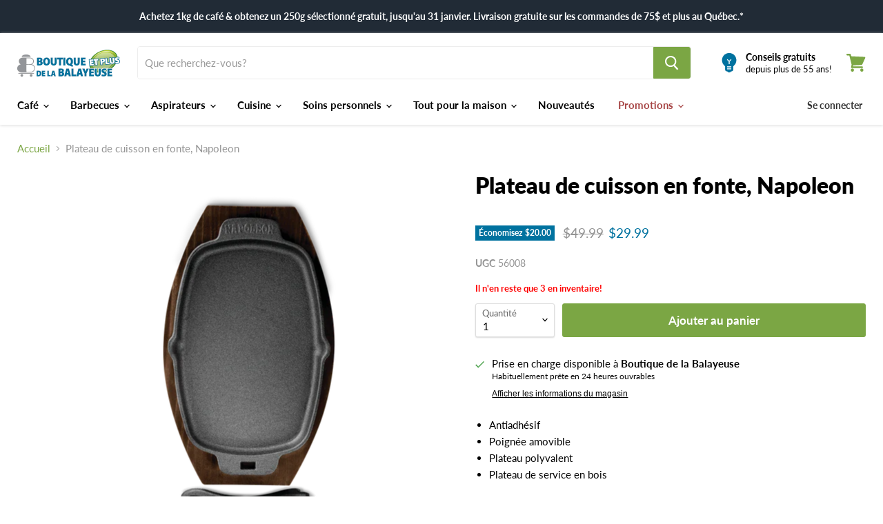

--- FILE ---
content_type: text/css
request_url: https://boutiquedelabalayeuse.com/cdn/shop/t/2/assets/aco-custom.css?v=137738908639481007241705354837
body_size: -446
content:
.product-zoom--thumbnails .scroll-left,.product-zoom--thumbnails .scroll-right{display:none!important}.aco-pw-field{padding-right:45px}.aco-pw-btn-icon{position:absolute;top:50%;right:15px;transform:translateY(-50%);line-height:1;padding:0;border:none;background:none;z-index:20;cursor:pointer}.aco-pw-icon{width:24px}.aco-team-member{cursor:default;pointer-events:none}.cart-total .cart-subtotal{display:flex;justify-content:space-between}.tdf_price_original .tdf_money{opacity:.6;font-size:75%;display:block}.cart-subtotal .tdf_price_normal .tdf_money{display:block}div#dd-restock-notification-container .da-restock-notification .da-restock-notification-form,div#dd-restock-notification-container .da-restock-notification form{padding-left:0!important;padding-right:0!important}
/*# sourceMappingURL=/cdn/shop/t/2/assets/aco-custom.css.map?v=137738908639481007241705354837 */


--- FILE ---
content_type: text/css
request_url: https://boutiquedelabalayeuse.com/cdn/shop/t/2/assets/aco-specs.css?v=161266568288599698531672946321
body_size: -329
content:
.c-specs{padding-top:1px}.c-specs dl{break-inside:avoid;display:flex;flex-flow:row wrap;margin:-1px 0 0;border-top:1px solid lightgray;border-bottom:1px solid lightgray;text-align:left;padding:0}.c-specs dl:nth-child(odd){background-color:#f2f2f2}.c-specs dl dt,.c-specs dl dd{margin:0;font-size:var(--font-size-body)}.c-specs dl dt{padding:1rem .5rem 1rem 2rem;font-weight:800;flex:0 0 60%}.c-specs dl dd{flex:0 0 40%;padding:1rem 2rem 1rem .5rem}@media screen and (min-width: 768px){.c-specs{column-count:2;column-gap:calc(2rem + 4vw);padding-top:1px}}
/*# sourceMappingURL=/cdn/shop/t/2/assets/aco-specs.css.map?v=161266568288599698531672946321 */


--- FILE ---
content_type: text/css
request_url: https://boutiquedelabalayeuse.com/cdn/shop/t/2/assets/aco-accordions.css?v=153825910132087665901672946318
body_size: -431
content:
.Accordions{margin:2em 0}.Accordions_row{position:relative}.Accordions_row:first-child:before{content:"";position:absolute;left:0;right:0;top:0;height:2px;background:#d3d3d3;pointer-events:none}.Accordions_row:after{content:"";position:absolute;left:0;right:0;bottom:0;height:2px;background:#d3d3d3;pointer-events:none}.Accordions_row_header{padding-top:1.8em;padding-bottom:1.9em;position:relative;cursor:pointer}.Accordions_row_header svg{position:absolute;right:1rem;top:50%;transform:translateY(-50%) rotate(0);width:35px;height:auto;transition:all .2s ease-in-out}.Accordions_row_header:hover .-title{color:#7ba644}.Accordions_row_header:hover svg{fill:#7ba644}.Accordions_row_header .-title{margin:0;transition:all ease-in .2s}.Accordions_row_header .-title:before{transition:all ease-in .2s}.Accordions_row_content{height:0;overflow:hidden;transition:all ease-in .3s;pointer-events:none}.Accordions_row_content_inner{width:100%;padding:0 0 1.9rem;transition:all ease-in .3s .15s}.Accordions_row_content_inner .Editable p:last-child{margin:0}.Accordions_row.is-active .Accordions_row_header .-title{color:#7ba644}.Accordions_row.is-active .Accordions_row_header svg{fill:#7ba644;transform:translateY(-50%) rotate(180deg)}.Accordions_row.is-active .Accordions_row_content{pointer-events:all}
/*# sourceMappingURL=/cdn/shop/t/2/assets/aco-accordions.css.map?v=153825910132087665901672946318 */


--- FILE ---
content_type: application/javascript
request_url: https://boutiquedelabalayeuse.com/apps/sap/1769251707/api/2/GlxdWUtZGUtbGEtYmFsYXlldXNlLm15c2hvcGlmeS5jb20=Ym91d.js
body_size: 13856
content:
window.tdfEventHub.TriggerEventOnce('data_app2',{"offers":{"1":{"130277":{"id":130277,"trigger":{"schedule_ids":[28660],"pos_on":true},"product_groups":[{"type_id":2,"ids":[7635906855062]}],"message":"Valide jusqu'au 31 janvier","discount":{"type_id":2,"value":25},"label":"Économisez $25.00"},"132595":{"id":132595,"trigger":{"schedule_ids":[28660],"pos_on":true},"product_groups":[{"type_id":2,"ids":[7754493886614]}],"message":"Valide jusqu'au 31 janvier","discount":{"type_id":2,"value":10},"label":"Économisez $10.00"},"134507":{"id":134507,"trigger":{"schedule_ids":[28660],"pos_on":true},"product_groups":[{"type_id":2,"ids":[8347845656726]}],"message":"Valide jusqu'au 31 janvier","discount":{"type_id":2,"value":10},"label":"Économisez $10.00"},"134597":{"id":134597,"trigger":{"schedule_ids":[28660],"pos_on":true},"product_groups":[{"type_id":2,"ids":[8290640265366]}],"message":"Valide jusqu'au 31 janvier","discount":{"type_id":2,"value":5},"label":"Économisez $5.00"},"134659":{"id":134659,"trigger":{"schedule_ids":[28660],"pos_on":true},"product_groups":[{"type_id":2,"ids":[7782513475734]}],"message":"Valide jusqu'au 31 janvier","discount":{"type_id":2,"value":10},"label":"Économisez $10.00"},"137557":{"id":137557,"trigger":{"schedule_ids":[28660],"pos_on":true},"product_groups":[{"type_id":2,"ids":[7628638060694]}],"message":"Valide jusqu'au 31 janvier","discount":{"type_id":2,"value":20},"label":"Économisez $20.00"},"138906":{"id":138906,"trigger":{"schedule_ids":[28653],"pos_on":true},"product_groups":[{"type_id":2,"ids":[8388083482774,7782512689302,7968186106006]}],"message":"Valide jusqu'au 31 janvier","discount":{"type_id":2,"value":30},"label":"Économisez $30.00"},"138920":{"id":138920,"trigger":{"schedule_ids":[28653],"pos_on":true},"product_groups":[{"type_id":2,"ids":[7635011174550,7635011403926,7635011567766,7635012026518,7635012714646,7635013173398,7635011731606,7635012419734,7635012518038,7635012845718,7635012944022,7635013435542,8058636697750,8058777043094,8288748732566,8288749846678,8288749191318,8288749650070],"pvids":{"7635011174550":[42273300906134],"7635011403926":[42273301266582],"7635011567766":[42273301659798],"7635011731606":[42273302544534],"7635012026518":[42273303068822],"7635012419734":[42273303888022],"7635012518038":[42273304084630],"7635012714646":[42273304674454],"7635012845718":[42273305067670],"7635012944022":[42273305395350],"7635013173398":[42273306050710],"7635013435542":[42273306902678],"8058636697750":[43510070902934],"8058777043094":[43510232481942]}}],"message":"","discount":{"type_id":4,"value":"7635012419734,7635012944022,7635011731606,7635011567766,7635011403926","pvids":{"7635011403926":[42273301233814],"7635011567766":[42273301627030],"7635011731606":[42273302511766],"7635012419734":[42273303855254],"7635012944022":[42273305362582]}},"label":"Gratuité offerte"},"138922":{"id":138922,"trigger":{"schedule_ids":[28653],"pos_on":true},"product_groups":[{"type_id":2,"ids":[8546525053078]}],"message":"Valide jusqu'au 31 janvier","discount":{"type_id":2,"value":9.96},"label":"Économisez $9.96"},"138923":{"id":138923,"trigger":{"schedule_ids":[28653],"pos_on":true},"product_groups":[{"type_id":2,"ids":[8546526331030]}],"message":"Valide jusqu'au 31 janvier","discount":{"type_id":2,"value":4.96},"label":"Économisez $4.96"},"138924":{"id":138924,"trigger":{"schedule_ids":[28653],"pos_on":true},"product_groups":[{"type_id":2,"ids":[7730042011798]}],"message":"Valide jusqu'au 31 janvier","discount":{"type_id":2,"value":5},"label":"Économisez $5.00"},"138925":{"id":138925,"trigger":{"schedule_ids":[28653],"pos_on":true},"product_groups":[{"type_id":2,"ids":[7730036768918]}],"message":"Valide jusqu'au 31 janvier","discount":{"type_id":2,"value":4}},"138926":{"id":138926,"trigger":{"schedule_ids":[28653],"pos_on":true},"product_groups":[{"type_id":2,"ids":[7731081937046]}],"message":"Valide jusqu'au 31 janvier","discount":{"type_id":2,"value":10},"label":"Économisez $10.00"},"138927":{"id":138927,"trigger":{"schedule_ids":[28653],"pos_on":true},"product_groups":[{"type_id":2,"ids":[7635886342294]}],"message":"Valide jusqu'au 31 janvier","discount":{"type_id":2,"value":30},"label":"Économisez $30.00"},"138928":{"id":138928,"trigger":{"schedule_ids":[28653],"pos_on":true},"product_groups":[{"type_id":2,"ids":[7635887128726]}],"message":"Valide jusqu'au 31 janvier","discount":{"type_id":2,"value":40},"label":"Économisez $40.00"},"138929":{"id":138929,"trigger":{"schedule_ids":[28653],"pos_on":true},"product_groups":[{"type_id":2,"ids":[7635887423638]}],"message":"Valide jusqu'au 31 janvier","discount":{"type_id":2,"value":70},"label":"Économisez $70.00"},"138933":{"id":138933,"trigger":{"schedule_ids":[28653],"pos_on":true},"product_groups":[{"type_id":2,"ids":[7628631965846,8455142539414]}],"message":"Valide jusqu'au 31 janvier","discount":{"type_id":2,"value":10},"label":"Économisez $10.00"},"138934":{"id":138934,"trigger":{"schedule_ids":[28653],"pos_on":true},"product_groups":[{"type_id":2,"ids":[7628632457366]}],"message":"Valide jusqu'au 31 janvier","discount":{"type_id":2,"value":5}},"138935":{"id":138935,"trigger":{"schedule_ids":[28653],"pos_on":true},"product_groups":[{"type_id":2,"ids":[7628632555670]}],"message":"Valide jusqu'au 31 janvier","discount":{"type_id":2,"value":20},"label":"Économisez $20.00"},"138936":{"id":138936,"trigger":{"schedule_ids":[28653],"pos_on":true},"product_groups":[{"type_id":2,"ids":[7631801450646]}],"message":"Valide jusqu'au 31 janvier","discount":{"type_id":2,"value":5},"label":"Économisez $5.00"},"138937":{"id":138937,"trigger":{"schedule_ids":[28653],"pos_on":true},"product_groups":[{"type_id":2,"ids":[7631801680022,8348993650838]}],"message":"Valide jusqu'au 31 janvier","discount":{"type_id":2,"value":20},"label":"Économisez $20.00"},"138938":{"id":138938,"trigger":{"schedule_ids":[28653],"pos_on":true},"product_groups":[{"type_id":2,"ids":[7631801876630,8523901042838]}],"message":"Valide jusqu'au 31 janvier","discount":{"type_id":2,"value":10},"label":"Économisez $10.00"},"138939":{"id":138939,"trigger":{"schedule_ids":[28653],"pos_on":true},"product_groups":[{"type_id":2,"ids":[7782512001174,7905098727574]}],"message":"Valide jusqu'au 31 janvier","discount":{"type_id":2,"value":3}},"138940":{"id":138940,"trigger":{"schedule_ids":[28653],"pos_on":true},"product_groups":[{"type_id":2,"ids":[7782513049750,8388083482774]}],"message":"Valide jusqu'au 31 janvier","discount":{"type_id":2,"value":20},"label":"Économisez $20.00"},"138941":{"id":138941,"trigger":{"schedule_ids":[28653],"pos_on":true},"product_groups":[{"type_id":2,"ids":[7782516195478]}],"message":"Valide jusqu'au 31 janvier","discount":{"type_id":2,"value":40},"label":"Économisez $40.00"},"138942":{"id":138942,"trigger":{"schedule_ids":[28653],"pos_on":true},"product_groups":[{"type_id":2,"ids":[7782517244054,7782517637270]}],"message":"Valide jusqu'au 31 janvier","discount":{"type_id":2,"value":10},"label":"Économisez $10.00"},"138943":{"id":138943,"trigger":{"schedule_ids":[28653],"pos_on":true},"product_groups":[{"type_id":2,"ids":[7782518259862]}],"message":"Valide jusqu'au 31 janvier","discount":{"type_id":2,"value":4}},"139261":{"id":139261,"trigger":{"schedule_ids":[28306],"pos_on":true},"product_groups":[{"type_id":2,"ids":[8444522266774]}],"message":"Valide jusqu'au 29 janvier","discount":{"type_id":2,"value":200},"label":"Économisez $200.00"},"139262":{"id":139262,"trigger":{"schedule_ids":[28806],"pos_on":true},"product_groups":[{"type_id":2,"ids":[8288069582998]}],"message":"Valide jusqu'au 12 février","discount":{"type_id":2,"value":150},"label":"Économisez $150.00"},"139263":{"id":139263,"trigger":{"schedule_ids":[22126],"pos_on":true},"product_groups":[{"type_id":2,"ids":[7773558243478]}],"message":"Valide jusqu'au 5 février","discount":{"type_id":2,"value":300},"label":"Économisez $300.00"},"139351":{"id":139351,"trigger":{"schedule_ids":[26256],"pos_on":true},"product_groups":[{"type_id":2,"ids":[8308896727190]}],"message":"Valide jusqu'au 28 février","discount":{"type_id":2,"value":5},"label":"Économisez $5.00"},"139451":{"id":139451,"trigger":{"schedule_ids":[26154],"pos_on":true},"product_groups":[{"type_id":2,"ids":[7631821078678]}],"message":"Valide jusqu'au 5 février","discount":{"type_id":2,"value":150},"label":"Économisez $150.00"},"139453":{"id":139453,"trigger":{"schedule_ids":[26496],"pos_on":true},"product_groups":[{"type_id":2,"ids":[8444524265622]}],"message":"Valide jusqu'au 12 mars","discount":{"type_id":2,"value":300},"label":"Économisez $300.00"},"139454":{"id":139454,"trigger":{"schedule_ids":[25602],"pos_on":true},"product_groups":[{"type_id":2,"ids":[8444533375126]}],"message":"Valide jusqu'au 5 mars","discount":{"type_id":2,"value":250},"label":"Économisez $250.00"},"139455":{"id":139455,"trigger":{"schedule_ids":[26541],"pos_on":true},"product_groups":[{"type_id":2,"ids":[7773551493270]}],"message":"Valide jusqu'au 29 janvier","discount":{"type_id":2,"value":400},"label":"Économisez $400.00"},"139718":{"id":139718,"trigger":{"schedule_ids":[26497],"pos_on":true},"product_groups":[{"type_id":2,"ids":[8444541894806]}],"message":"Valide jusqu'au 12 février","discount":{"type_id":2,"value":300},"label":"Économisez $300.00"},"139719":{"id":139719,"trigger":{"schedule_ids":[25601],"pos_on":true},"product_groups":[{"type_id":2,"ids":[8287630393494]}],"message":"Valide jusqu'au 5 février","discount":{"type_id":2,"value":150},"label":"Économisez $150.00"},"139720":{"id":139720,"trigger":{"schedule_ids":[25601],"pos_on":true},"product_groups":[{"type_id":2,"ids":[7806760386710,8287650480278]}],"message":"Valide jusqu'au 5 février","discount":{"type_id":2,"value":200},"label":"Économisez $200.00"},"139721":{"id":139721,"trigger":{"schedule_ids":[25601],"pos_on":true},"product_groups":[{"type_id":2,"ids":[8287636291734]}],"message":"Valide jusqu'au 5 février","discount":{"type_id":2,"value":300},"label":"Économisez $300.00"},"139722":{"id":139722,"trigger":{"schedule_ids":[25601],"pos_on":true},"product_groups":[{"type_id":2,"ids":[7640348295318]}],"message":"Valide jusqu'au 5 février","discount":{"type_id":2,"value":250},"label":"Économisez $250.00"},"139723":{"id":139723,"trigger":{"schedule_ids":[25601],"pos_on":true},"product_groups":[{"type_id":2,"ids":[8387179315350,8387179479190,8496332538006]}],"message":"Valide jusqu'au 5 février","discount":{"type_id":2,"value":400},"label":"Économisez $400.00"},"139724":{"id":139724,"trigger":{"schedule_ids":[25601],"pos_on":true},"product_groups":[{"type_id":2,"ids":[7758108229782,7758103412886]}],"message":"Valide jusqu'au 5 février","discount":{"type_id":2,"value":50},"label":"Économisez $50.00"}},"2":{"32307":{"id":32307,"trigger":{"pos_on":true,"product_groups":[{"type_id":2,"ids":[7640281972886,7631822160022,7631822749846,7631823011990,7631823044758,7640348426390,7640348295318,7659773165718,7634864078998,7758108229782,7758103412886,7746515632278,7791780593814,7799874093206,7801734004886,7802283032726,7806760386710,7783258194070,7805033742486,7805036855446,7628416811158,7817070444694,7628416942230,7837516136598,7866123747478,7628411011222,7628411535510,7628416483478,7628416549014,7785146843286,7785150414998,7961041076374,7961041207446,7937782579350,8091655143574,7966402510998,8165797363862,8165839077526,8244094632086,8244099350678,8244111179926,8244101447830,7631822651542,8287650480278,8287636291734,8302794997910,8359475740822,8363766120598,8368342270102,8368333586582,8387179315350,8432504930454,8461084065942,8494835892374,8387179479190,8496332538006]}],"strc":true},"message":"Sélectionnez votre 1 kg de café en grains gratuit!","is_replace":false,"display_id":1,"discount":{"type_id":1,"value":100},"product_groups":[{"type_id":2,"ids":[7635012518038,7635012944022,7635012419734,7635013173398,7635013435542,7635011174550,7635012026518,7635011731606,7635012714646,7635011403926,7635011567766,7635012845718,8058636697750,8058777043094],"pvids":{"7635011174550":[42273300906134],"7635011403926":[42273301266582],"7635011567766":[42273301659798],"7635011731606":[42273302544534],"7635012026518":[42273303068822],"7635012419734":[42273303888022],"7635012518038":[42273304084630],"7635012714646":[42273304674454],"7635012845718":[42273305067670],"7635012944022":[42273305395350],"7635013173398":[42273306050710],"7635013435542":[42273306902678],"8058636697750":[43510070902934],"8058777043094":[43510232481942]}}]},"32497":{"id":32497,"trigger":{"pos_on":true,"product_groups":[{"type_id":2,"ids":[7864561500310,8036146643094,7634862997654,7634863128726,7634864111766,7784805466262,7956394115222,8287630393494,8406070100118,8406097658006,8406084976790,8406098837654]}],"strc":true},"message":"Sélectionnez votre café gratuit!","is_replace":false,"display_id":1,"discount":{"type_id":1,"value":100},"product_groups":[{"type_id":2,"ids":[7635012518038,7635012419734,7635012944022,7635011174550,7635013435542,7635013173398,7635012026518,7635012714646,7635011731606,7635012845718,7635011403926,7635011567766,8058636697750,8058777043094],"pvids":{"7635011174550":[42273300873366],"7635011403926":[42273301233814],"7635011567766":[42273301627030],"7635011731606":[42273302511766],"7635012026518":[42273303036054],"7635012288662":[42273303593110],"7635012419734":[42273303855254],"7635012518038":[42273304051862],"7635012714646":[42273304641686],"7635012845718":[42273305034902],"7635012944022":[42273305362582],"7635013173398":[42273306017942],"7635013435542":[42273306869910],"8058636697750":[43510070870166],"8058777043094":[43510232416406]}}]},"42361":{"id":42361,"trigger":{"pos_on":true,"product_groups":[{"type_id":2,"ids":[7906469970070]}],"strc":true},"message":"Sélectionnez votre gratuité!","is_replace":false,"display_id":1,"discount":{"type_id":1,"value":100},"product_groups":[{"type_id":2,"ids":[7634763546774]}]},"46939":{"id":46939,"trigger":{"pos_on":true,"product_groups":[{"type_id":2,"ids":[7635886833814]}],"strc":true},"message":"Obtenez 20 $ de rabais en sélectionnant un de ces ensembles de boyau (optionnel).","is_replace":false,"display_id":1,"discount":{"type_id":2,"value":20},"product_groups":[{"type_id":2,"ids":[7635885162646,7635890995350,7635876020374]}]},"46942":{"id":46942,"trigger":{"pos_on":true,"product_groups":[{"type_id":2,"ids":[7635887587478]}],"strc":true},"message":"Obtenez 20 $ de rabais en sélectionnant un de ces ensembles de boyau (optionnel).","is_replace":false,"display_id":1,"discount":{"type_id":2,"value":20},"product_groups":[{"type_id":2,"ids":[7635885162646,7635890995350,7635876020374,7635885686934]}]},"46944":{"id":46944,"trigger":{"pos_on":true,"product_groups":[{"type_id":2,"ids":[7809405583510]}],"strc":true},"message":"Obtenez 20 $ de rabais en sélectionnant un de ces ensembles de boyau (optionnel).","is_replace":false,"display_id":1,"discount":{"type_id":2,"value":20},"product_groups":[{"type_id":2,"ids":[7635885162646,7635890995350,7635876020374,7635885686934,7635890700438]}]},"48800":{"id":48800,"trigger":{"pos_on":true,"product_groups":[{"type_id":2,"ids":[8444559294614]}],"strc":true},"message":"Obtenez 20 $ de rabais en sélectionnant un de ces ensembles de boyau (optionnel).","is_replace":false,"display_id":1,"discount":{"type_id":2,"value":20},"product_groups":[{"type_id":2,"ids":[7635885162646,7635890995350,7635876020374,7635885686934,7635890700438]}]}},"3":{"104022":{"id":104022,"trigger":{"schedule_ids":[28653],"pos_on":true,"label":"Gratuités offertes"},"message":"","place_id":0,"display_id":5,"product_groups":[{"type_id":2,"ids":[8244111179926],"q":1},{"type_id":2,"ids":[7913555329174],"is_sub":true,"q":1},{"type_id":2,"ids":[7628407406742],"is_sub":true,"q":1}],"discount":{"type_id":2,"value":539.95}},"104023":{"id":104023,"trigger":{"schedule_ids":[28653],"pos_on":true,"label":"Gratuités offertes"},"message":"","place_id":0,"display_id":5,"product_groups":[{"type_id":2,"ids":[7628416811158],"q":1},{"type_id":2,"ids":[8248155046038],"is_sub":true,"q":1},{"type_id":2,"ids":[7628415238294],"is_sub":true,"q":1}],"discount":{"type_id":2,"value":277}},"70110":{"id":70110,"trigger":{"pos_on":true},"message":"","place_id":0,"display_id":5,"product_groups":[{"type_id":2,"ids":[7635892207766]},{"type_id":2,"ids":[7635876020374],"is_sub":true}],"discount":{"type_id":2,"value":20}},"70111":{"id":70111,"trigger":{"pos_on":true},"message":"","place_id":0,"display_id":5,"product_groups":[{"type_id":2,"ids":[7635892207766]},{"type_id":2,"ids":[7635885162646],"is_sub":true}],"discount":{"type_id":2,"value":20}},"70112":{"id":70112,"trigger":{"pos_on":true},"message":"","place_id":0,"display_id":5,"product_groups":[{"type_id":2,"ids":[7635892207766]},{"type_id":2,"ids":[7635890995350],"is_sub":true}],"discount":{"type_id":2,"value":30}},"70113":{"id":70113,"trigger":{"pos_on":true},"message":"","place_id":0,"display_id":5,"product_groups":[{"type_id":2,"ids":[7635892207766]},{"type_id":2,"ids":[7635885686934],"is_sub":true}],"discount":{"type_id":2,"value":80}},"74194":{"id":74194,"trigger":{"pos_on":true},"message":"","place_id":0,"display_id":1,"product_groups":[{"type_id":2,"ids":[7635887587478]},{"type_id":2,"ids":[7635885686934],"is_sub":true},{"type_id":2,"ids":[7635885490326],"is_sub":true},{"type_id":2,"ids":[7635884966038],"is_sub":true}],"discount":{"type_id":0,"value":null}},"74196":{"id":74196,"trigger":{"pos_on":true},"message":"","place_id":0,"display_id":1,"product_groups":[{"type_id":2,"ids":[7635886342294]},{"type_id":2,"ids":[7635885686934],"is_sub":true},{"type_id":2,"ids":[7635885490326],"is_sub":true},{"type_id":2,"ids":[7635884966038],"is_sub":true}],"discount":{"type_id":0,"value":null}},"74197":{"id":74197,"trigger":{"pos_on":true},"message":"","place_id":0,"display_id":1,"product_groups":[{"type_id":2,"ids":[7635892207766]},{"type_id":2,"ids":[7635885686934],"is_sub":true},{"type_id":2,"ids":[7635885490326],"is_sub":true},{"type_id":2,"ids":[7635884966038],"is_sub":true}],"discount":{"type_id":0,"value":null}},"86582":{"id":86582,"trigger":{"pos_on":true},"message":"","place_id":0,"display_id":5,"product_groups":[{"type_id":2,"ids":[7922475368598]},{"type_id":2,"ids":[7635885162646],"pvids":{"7635885162646":[42350551859350,42350551892118,42350551924886]},"is_sub":true}],"discount":{"type_id":2,"value":20}},"86583":{"id":86583,"trigger":{"pos_on":true},"message":"","place_id":0,"display_id":5,"product_groups":[{"type_id":2,"ids":[7922475368598]},{"type_id":2,"ids":[7635890700438],"pvids":{"7635890700438":[42350894186646]},"is_sub":true}],"discount":{"type_id":2,"value":30}},"86584":{"id":86584,"trigger":{"pos_on":true},"message":"","place_id":0,"display_id":5,"product_groups":[{"type_id":2,"ids":[7922475368598]},{"type_id":2,"ids":[7635885686934],"is_sub":true},{"type_id":2,"ids":[7635885490326],"is_sub":true}],"discount":{"type_id":0,"value":null}},"94196":{"id":94196,"trigger":{"pos_on":true},"message":"","place_id":0,"display_id":5,"product_groups":[{"type_id":2,"ids":[7635890602134],"q":1},{"type_id":2,"ids":[7635876020374],"is_sub":true,"q":1}],"discount":{"type_id":2,"value":20}},"94197":{"id":94197,"trigger":{"pos_on":true},"message":"","place_id":0,"display_id":5,"product_groups":[{"type_id":2,"ids":[7635890602134],"q":1},{"type_id":2,"ids":[7635885162646],"is_sub":true,"q":1}],"discount":{"type_id":2,"value":20}},"94198":{"id":94198,"trigger":{"pos_on":true},"message":"","place_id":0,"display_id":5,"product_groups":[{"type_id":2,"ids":[7635890602134],"q":1},{"type_id":2,"ids":[7635890995350],"is_sub":true,"q":1}],"discount":{"type_id":2,"value":30}},"94199":{"id":94199,"trigger":{"pos_on":true},"message":"","place_id":0,"display_id":5,"product_groups":[{"type_id":2,"ids":[7635890602134],"q":1},{"type_id":2,"ids":[7635885686934],"is_sub":true,"q":1}],"discount":{"type_id":2,"value":80}},"96736":{"id":96736,"trigger":{"pos_on":true},"message":"","place_id":0,"display_id":5,"product_groups":[{"type_id":2,"ids":[8335709962390],"q":1},{"type_id":2,"ids":[7635876020374],"is_sub":true,"q":1}],"discount":{"type_id":2,"value":20}},"96737":{"id":96737,"trigger":{"pos_on":true},"message":"","place_id":0,"display_id":5,"product_groups":[{"type_id":2,"ids":[8335709962390],"q":1},{"type_id":2,"ids":[7635885162646],"is_sub":true,"q":1}],"discount":{"type_id":2,"value":20}},"96738":{"id":96738,"trigger":{"pos_on":true},"message":"","place_id":0,"display_id":5,"product_groups":[{"type_id":2,"ids":[8335709962390],"q":1},{"type_id":2,"ids":[7635890995350],"is_sub":true,"q":1}],"discount":{"type_id":2,"value":30}},"96739":{"id":96739,"trigger":{"pos_on":true},"message":"","place_id":0,"display_id":5,"product_groups":[{"type_id":2,"ids":[8335709962390],"q":1},{"type_id":2,"ids":[7635885686934],"is_sub":true,"q":1}],"discount":{"type_id":2,"value":80}},"97063":{"id":97063,"trigger":{"pos_on":true},"message":"","place_id":0,"display_id":1,"product_groups":[{"type_id":2,"ids":[7809405583510],"q":1},{"type_id":2,"ids":[7635885686934],"is_sub":true,"q":1},{"type_id":2,"ids":[7635885490326],"is_sub":true,"q":1},{"type_id":2,"ids":[7635884966038],"is_sub":true,"q":1}],"discount":{"type_id":0,"value":null}},"99495":{"id":99495,"trigger":{"pos_on":true,"label":"Gratuité offerte"},"message":"","place_id":0,"display_id":5,"product_groups":[{"type_id":2,"ids":[7631879078038],"q":1},{"type_id":2,"ids":[7631871443094],"is_sub":true,"q":1}],"discount":{"type_id":2,"value":39.99}},"99544":{"id":99544,"trigger":{"pos_on":true,"label":"Gratuité offerte"},"message":"","place_id":0,"display_id":5,"product_groups":[{"type_id":2,"ids":[7631877898390],"q":1},{"type_id":2,"ids":[8377270206614],"is_sub":true,"q":1}],"discount":{"type_id":2,"value":14.99}}},"7":{"30795":{"id":30795,"trigger":{"pos_on":true},"apply_num":1,"display_id":1,"message":"Obtenez 10% de rabais à l'achat de 3 unités ou plus!","mtv_message":"","more_products":false,"product_groups":[{"type_id":2,"ids":[7634762596502,7634762629270,7634762694806],"pvids":{"7634762694806":[42272549437590]}}],"discount":{"type_id":5,"value":{"levels":[{"discount":{"is_premium":false,"type_id":1,"value":10},"quantity":3}]}}},"30822":{"id":30822,"trigger":{"pos_on":true},"apply_num":1,"display_id":1,"message":"Obtenez 5% de rabais à l'achat de 8 unités ou plus!","mtv_message":"","more_products":false,"product_groups":[{"type_id":2,"ids":[7634761941142,7634761285782,7634760368278,7634760237206,7634760663190,7634760532118,7634760630422,7634762137750,8274471878806,8369560387734,8369560649878,8433022894230,8449655406742,8442685915286]}],"discount":{"type_id":5,"value":{"levels":[{"discount":{"type_id":1,"value":5},"quantity":8}]}}},"31392":{"id":31392,"trigger":{"pos_on":true},"apply_num":0,"display_id":1,"message":"Obtenez 15% de rabais à l'achat de 10 unités ou plus !","mtv_message":"","more_products":false,"product_groups":[{"type_id":2,"ids":[7638421930134]}],"discount":{"type_id":5,"value":{"levels":[{"discount":{"is_premium":false,"type_id":1,"value":15},"quantity":10}]}}},"31436":{"id":31436,"trigger":{"pos_on":true},"apply_num":1,"display_id":1,"message":"Obtenez 10% de rabais à l'achat de 4 unités ou plus!","mtv_message":"","more_products":false,"product_groups":[{"type_id":2,"ids":[7635011174550,7635011403926,7635013173398,7635011567766,7635011731606,7635012518038,7635012419734,7635012714646,7635013435542,7635012845718,7635012944022,7635012026518,8058777043094,8058636697750],"pvids":{"7635011174550":[42273300873366],"7635011403926":[42273301233814],"7635011567766":[42273301627030],"7635011731606":[42273302511766],"7635012026518":[42273303036054],"7635012288662":[42273303593110],"7635012419734":[42273303855254],"7635012518038":[42273304051862],"7635012714646":[42273304641686],"7635012845718":[42273305034902],"7635012944022":[42273305362582],"7635013173398":[42273306017942],"7635013435542":[42273306869910],"8058636697750":[43510070870166],"8058777043094":[43510232416406]}}],"discount":{"type_id":5,"value":{"levels":[{"discount":{"type_id":1,"value":10},"quantity":4}]}}},"40910":{"id":40910,"trigger":{"segment_ids":[6745],"online_off":true,"pos_on":true},"apply_num":1,"display_id":1,"message":"B2B","mtv_message":"","more_products":false,"product_groups":[{"type_id":3,"ids":[7635885162646,7635886342294,7635887587478,7635893026966,7635893420182,7635886833814,8120184537238,7635887423638,7635885686934,7635885490326,7635887128726,7635895812246,7635895746710,7635884966038,7635895976086,7635876020374,7635889717398,7809405583510,7635890995350,7635890700438,7635889586326,8335709962390,7635890602134,8320558465174,7922475368598,7635892207766,8444559294614]}],"discount":{"type_id":5,"value":{"levels":[{"discount":{"type_id":8,"v2":0,"value":50},"quantity":1},{"discount":{"type_id":8,"v2":0,"value":33},"quantity":6}]}}},"42414":{"id":42414,"trigger":{"segment_ids":[6745]},"apply_num":1,"display_id":1,"message":"B2B En ligne","mtv_message":"","more_products":false,"product_groups":[{"type_id":3,"ids":[7635885162646,7635886342294,7635887587478,7635893026966,7635893420182,7635886833814,8120184537238,7635887423638,7635885686934,7635885490326,7635887128726,7635895812246,7635895746710,7635884966038,7635895976086,7635876020374,7635889717398,7809405583510,7635890995350,7635890700438,7635889586326,8335709962390,7635890602134,8320558465174,7922475368598,7635892207766,8444559294614]}],"discount":{"type_id":5,"value":{"levels":[{"discount":{"type_id":8,"v2":0,"value":48},"quantity":1},{"discount":{"type_id":8,"v2":0,"value":31},"quantity":6}]}}}}},"settings":{"10":{},"11":{"b_fs":"20","c_cs":".slideshow .tdf_label,.slideshow--section .tdf_label{ display: none !important; }","g_ff":"Lato","m_fs":"20"},"2":{"coa":1},"3":{"coa":3,"per_page":10},"4":{"use_default":2},"6":{"extra_scopes":"write_price_rules,read_discounts,write_discounts,read_markets,unauthenticated_read_product_listings,write_customers,read_inventory,read_locations,write_app_proxy","d_mode":2,"sale_place_id":1,"discount_widget":true,"mini_dwidget_off":true,"ribbon_place_id":4,"coa":1,"enable_gift_popup":true},"7":{"js":"data.settings[6].gift_multi = 1;\nnfec.gwi = 1;","id":17302,"pub_domain":"boutiquedelabalayeuse.com","key":"ce77bb53303f135f2f4f212840d25597","currency":"CAD","currency_format":"${{amount}}","timezone_offset":-5},"8":{"add":"Ajouter au panier","add_all":"Ajouter le bundle au panier","added":"ajouté","added_successfully":"Ajouté avec succès","apply":"Appliquer","buy_quantity":"Acheter {quantity}","cart":"Panier","cart_discount":" réduction sur le panier","cart_discount_code":"Code de réduction","cart_rec":"Recommandation de panier","cart_total":"Montant du panier","checkout":"Checkout","continue_checkout":"Continuer au checkout","continue_shopping":"Continuer vos achats","copied":"Copié","copy":"Copie","discount":"rabais","discount_cal_at_checkout":"Réductions calculées au checkout","email_no_match_code":"Les informations client ne répondent pas aux exigences du code de réduction","explore":"Explorer","free_gift":"gratuité","free_ship":"livraison gratuite","includes":"inclus","input_discount_code":"Carte cadeau ou code de réduction","invalid_code":" Impossible de trouver une réduction valide correspondant au code saisi","item":"item","items":"items","lo_earn":"Vous pouvez gagner des points pour chaque achat","lo_have":"Vous avez {point}","lo_hi":"Bonjour {customer.name}","lo_join":"Rejoignez-nous pour gagner des récompenses aujourd'hui","lo_point":"point","lo_points":"points","lo_redeem":"Réclamer","lo_reward_view":"Voir toutes nos récompenses \u003e\u003e","lo_signin":"Se connecter","lo_signup":"S'inscrire","lo_welcome":" Bienvenue dans notre programme de fidélité","m_country":"","m_custom":"","m_lang":"","m_lang_on":"","more":"Plus","no_thank":"Non merci","off":"de réduction","product_details":"Afficher la page de produit","quantity":"Quantité","replace":"Remplacer","ribbon_price":"ribbon_price","sale":"Solde","select_for_bundle":"Ajouter au bundle","select_free_gift":"Ajouter votre gratuité","select_other_option":" Veuillez sélectionner d'autres options","sold_out":"Épuisé","total_price":"Prix total","view_cart":"Voir le panier","wholesale_discount":"Rabais","wholesale_gift":"Gratuit","wholesale_quantity":"Quantité","you_added":"Vous avez ajouté","you_replaced":"Remplacé avec succès!","you_save":"Économiser","your_discount":"Votre réduction","your_price":"Votre prix"},"9":{"btn_bg_c":"#7ba644","btn_txt_c":"#ffffff","discount_bg_c":"#00729f","explore_bg_c":"#212b36","explore_txt_c":"#ffffff","p_bg_c":"#ffffff","p_btn_bg_2_c":"#7ba644","p_btn_bg_3_c":"#d4d6e7","p_btn_bg_c":"#7ba644","p_btn_bg_lite_c":"#d4d6e4","p_btn_txt_2_c":"#ffffff","p_btn_txt_3_c":"#637387","p_btn_txt_c":"#ffffff","p_btn_txt_lite_c":"#637381","p_discount_bg_c":"#00729f","p_header_bg_c":"#ffffff","p_header_txt_bold_c":"#000000","p_header_txt_c":"#212b36","p_header_txt_lite_c":"#454f5b","p_txt_bold_c":"#454f5b","p_txt_c":"#454f5b","p_txt_info_c":"#00729f","p_txt_lite_c":"#454f5b","table_h_bg_c":"#ffffff","table_h_txt_c":"#212b39","theme_type_id":"1","txt_bold_c":"#454f5b","txt_c":"#454f5b","txt_info_c":"#00729f"}},"products":{"7628407406742":{"i":7628407406742,"t":"Tuyau à lait en acier inoxydable, HP3, Jura","h":"tuyau-a-lait-en-inox-hp3-compatible-jura-e8-j6-s8-x6-z6-z8","p":"s/files/1/0530/6771/0614/products/PROD-JU24114_01.jpg","v":[{"i":42241933475990,"x":"Default Title","a":44.95,"c":33.71}]},"7628415238294":{"i":7628415238294,"t":"Ensemble de bac à marc, Lelit","h":"ensemble-de-bac-a-marc","p":"s/files/1/0530/6771/0614/products/PROD-LEPLA360S_01.jpg","v":[{"i":42241960247446,"x":"Default Title","a":142,"c":99.4}]},"7628416811158":{"i":7628416811158,"t":"Machine espresso manuelle, Lelit Kate (LEPL82T)","h":"machine-espresso-lelit-kate-lepl82t","p":"s/files/1/0530/6771/0614/files/PROD-LEPL82T_01.jpg","v":[{"i":42241966538902,"x":"Default Title","a":2225,"c":1557.5}]},"7628631965846":{"i":7628631965846,"t":"Machine à pain automatique, compact, Cuisinart","h":"machine-a-pain-automatique-compact-cuisinart","p":"s/files/1/0530/6771/0614/products/PROD-CBK-110C_01.jpg","v":[{"i":42242718433430,"x":"Default Title","a":179.99,"c":112.93}]},"7628632457366":{"i":7628632457366,"t":"Presse-agrumes électrique, Cuisinart","h":"presse-agrumes-electrique-cuisinart","p":"s/files/1/0530/6771/0614/products/PROD-CCJ-500C_01.jpg","v":[{"i":42242719350934,"x":"Default Title","a":54.99,"c":33.74}]},"7628632555670":{"i":7628632555670,"t":"Friteuse, noir et acier inoxydable, 1000 watts, Cuisinart","h":"friteuse-1000w-en-inox-cuisinart","p":"s/files/1/0530/6771/0614/products/PROD-CDF-100C_01.jpg","v":[{"i":42242719449238,"x":"Default Title","a":99.99,"c":54}]},"7628638060694":{"i":7628638060694,"t":"Hachoir à viande, gris et acier inoxydable, Cuisinart","h":"hachoir-a-viande-300-watts-argent-cuisinart-mg-200","p":"s/files/1/0530/6771/0614/files/PROD-MG-220C_01.jpg","v":[{"i":42242729410710,"x":"Default Title","a":149.99,"c":84.14}]},"7631801450646":{"i":7631801450646,"t":"Tondeuse de finition, lumineuse, à batterie pour nez / oreilles / sourcils, Wahl","h":"tondeuse-de-finition-lumineuse-a-batterie-pour-nez-oreilles-sourcils-wahl","p":"s/files/1/0530/6771/0614/products/PROD-5572_01.jpg","v":[{"i":42253722222742,"x":"Default Title","a":24.99,"c":11.97}]},"7631801680022":{"i":7631801680022,"t":"Tondeuse pour animal, Arco SE Wahl","h":"tondeuse-pour-animal-arco-se-wahl","p":"s/files/1/0530/6771/0614/products/PROD-59107_01.jpg","v":[{"i":42253722452118,"x":"Default Title","a":179.99,"c":108.49}]},"7631801876630":{"i":7631801876630,"t":"Séchoir à cheveux, chrome et noir, Barber 5 Stars Wahl","h":"sechoir-barber-5-stars-wahl","p":"s/files/1/0530/6771/0614/products/PROD-56962_01.jpg","v":[{"i":42253722845334,"x":"Default Title","a":99.99,"c":59.9}]},"7631821078678":{"i":7631821078678,"t":"Aspirateur traîneau rouge, Miele Compact C2 Cat \u0026 Dog","h":"aspirateur-traineau-miele-compact-c2-cat-dog","p":"s/files/1/0530/6771/0614/products/PROD-41DBE430CDN_01.jpg","v":[{"i":42253768720534,"x":"Default Title","a":849.99,"c":435.65}]},"7631871443094":{"i":7631871443094,"t":"Plaque de cuisson réversible en fonte pour Napoleon Series TravelQ 285","h":"plaque-de-cuisson-reversible-en-fonte-pour-napoleon-series-travelq-285","p":"s/files/1/0530/6771/0614/products/PROD-56080_01.png","v":[{"i":42253943603350,"x":"Default Title","a":39.99,"c":21.12}]},"7631877898390":{"i":7631877898390,"t":"BBQ au charbon de bois, noir, compact, 22 po, Napoléon","h":"bbq-au-charbon-de-bois-compact-22po-napoleon","p":"s/files/1/0530/6771/0614/products/PROD-NK22K-LEG-2_01.png","v":[{"i":42253971554454,"x":"Default Title","a":249,"b":279,"c":190.84}]},"7631879078038":{"i":7631879078038,"t":"BBQ portatif, noir, Napoléon TravelQ Pro 285X (avec socle ciseaux)","h":"bbq-portatif-napoleon-travelq-pro-285x-avec-socle-ciseaux","p":"s/files/1/0530/6771/0614/products/PROD-PRO285X-BK_01.png","v":[{"i":42253976928406,"x":"Default Title","a":499,"c":383.35}]},"7634760237206":{"i":7634760237206,"t":"Capsules de café Intenso, Caffitaly (boîte de 10)","h":"capsules-de-cafe-intenso-caffitaly","p":"s/files/1/0530/6771/0614/files/PROD-003_01.png","v":[{"i":42272545177750,"x":"Default Title","a":8.75,"c":6}]},"7634760368278":{"i":7634760368278,"t":"Capsules de café Espresso Corposo, Caffitaly (boîte de 10)","h":"capsule-de-cafe-espresso-corposo-caffitaly","p":"s/files/1/0530/6771/0614/files/PROD-004_01.png","v":[{"i":42272545341590,"x":"Default Title","a":8.75,"c":6}]},"7634760532118":{"i":7634760532118,"t":"Capsules de café Espresso Cremoso, Caffitaly (boîte de 10)","h":"capsule-de-cafe-espresso-cremoso-caffitaly","p":"s/files/1/0530/6771/0614/files/PROD-022_01.png","v":[{"i":42272545603734,"x":"Default Title","a":8.75,"c":6}]},"7634760630422":{"i":7634760630422,"t":"Capsules de café Américano, Caffitaly (boîte de 10)","h":"capsule-de-cafe-americano-10-x-8-g-caffitaly","p":"s/files/1/0530/6771/0614/files/PROD-052_01.png","v":[{"i":42272545734806,"x":"Default Title","a":8.75,"c":6}]},"7634760663190":{"i":7634760663190,"t":"Capsules de café Morbido, Caffitaly (boîte de 10)","h":"capsules-de-cafe-morbido-caffitaly","p":"s/files/1/0530/6771/0614/files/PROD-053_01.png","v":[{"i":42272545833110,"x":"Default Title","a":8.75,"c":6}]},"7634761285782":{"i":7634761285782,"t":"Capsules de café Vigoroso, Caffitaly (boîte de 10)","h":"capsules-de-cafe-vigoroso-caffitaly","p":"s/files/1/0530/6771/0614/files/PROD-514_01.png","v":[{"i":42272546914454,"x":"Default Title","a":8.75,"c":6}]},"7634761941142":{"i":7634761941142,"t":"Capsules de café India, Caffitaly (boîte de 10)","h":"capsules-de-cafe-kaapi-royale-caffitaly","p":"s/files/1/0530/6771/0614/files/PROD-736_01.jpg","v":[{"i":42272547930262,"x":"Default Title","a":9.75,"c":6.6}]},"7634762137750":{"i":7634762137750,"t":"Capsules de café Crescendo, Caffitaly (boîte de 10)","h":"capsules-de-cafe-crescendo-caffitaly","p":"s/files/1/0530/6771/0614/products/PROD-859_01.png","v":[{"i":42272548257942,"x":"Default Title","a":8.75,"c":6}]},"7634762596502":{"i":7634762596502,"t":"Café en grains Cristoforo Colombo, 500g, Caffé New York","h":"cafe-en-grains-cristoforo-colombo-500g-caffe-new-york","p":"s/files/1/0530/6771/0614/products/PROD-CC500GR_01.jpg","v":[{"i":42272549306518,"x":"Default Title","a":24.99,"c":17}]},"7634762629270":{"i":7634762629270,"t":"Café en grains Cristoforo Colombo, 500g, Blue Mountain, Caffé New York","h":"cafe-en-grains-cristoforo-colombo-500g-blue-mountain-caffe-new-york","p":"s/files/1/0530/6771/0614/products/PROD-CCBM500GR_01.jpg","v":[{"i":42272549372054,"x":"Default Title","a":26.99,"c":19}]},"7634762694806":{"i":7634762694806,"t":"Café en grains New York, 500g, Caffé New York","h":"cafe-en-grains-new-york-caffe-new-york","p":"s/files/1/0530/6771/0614/products/PROD-NY500GR_01.jpg","v":[{"i":42272549437590,"x":"Default Title","a":25.99,"c":18}]},"7634763546774":{"i":7634763546774,"t":"Coffret dégustation de 12 capsules, Caffitaly","h":"coffret-cadeau-caffitaly","p":"s/files/1/0530/6771/0614/products/PROD-COFFRET_01.png","v":[{"i":42272551043222,"x":"Default Title","a":15,"c":0.01}]},"7635011174550":{"i":7635011174550,"t":"Café en grains Americano Classico, Boutique de la Balayeuse","h":"cafe-en-grains-americano-boutique-de-la-balayeuse","p":"s/files/1/0530/6771/0614/products/americano-250g-face-hd83.jpg","v":[{"i":42273300873366,"x":"250 Gr","a":14.99,"c":8.18},{"i":42273300906134,"x":"1 Kg","a":48.99,"c":29.59}]},"7635011403926":{"i":7635011403926,"t":"Café en grains Augusta décaféiné, Boutique de la Balayeuse","h":"cafe-en-grains-august-decafeine-boutique-de-la-balayeuse","p":"s/files/1/0530/6771/0614/products/augusta-250g-face-hd92.jpg","v":[{"i":42273301233814,"x":"250 Gr","a":14.99,"c":8.3},{"i":42273301266582,"x":"1 Kg","a":50.99,"c":30.08}]},"7635011567766":{"i":7635011567766,"t":"Café en grains Cremoso, Boutique de la Balayeuse","h":"cafe-en-grains-cremoso-boutique-de-la-balayeuse","p":"s/files/1/0530/6771/0614/products/cremoso-250g-face-hd79.jpg","v":[{"i":42273301627030,"x":"250 Gr","a":13.99,"c":7.65},{"i":42273301659798,"x":"1 Kg","a":45.99,"c":27.44}]},"7635011731606":{"i":7635011731606,"t":"Café en grains Espresso Bar, Boutique de la Balayeuse","h":"cafe-en-grains-espresso-bar-boutique-de-la-balayeuse","p":"s/files/1/0530/6771/0614/products/espresso-bar-250g-face-hd81.jpg","v":[{"i":42273302511766,"x":"250 Gr","a":15.99,"c":8.18},{"i":42273302544534,"x":"1 Kg","a":48.99,"c":29.6}]},"7635012026518":{"i":7635012026518,"t":"Café en grains Luca décaféiné, Boutique de la Balayeuse","h":"cafe-en-grains-espresso-luca-decafeine-boutique-de-la-balayeuse","p":"s/files/1/0530/6771/0614/products/LUCADECA_01.jpg","v":[{"i":42273303036054,"x":"250 Gr","a":14.99,"c":8.4},{"i":42273303068822,"x":"1 Kg","a":49.99,"c":30.47}]},"7635012419734":{"i":7635012419734,"t":"Café en grains Gero, Boutique de la Balayeuse","h":"cafe-en-grains-gero-boutique-de-la-balayeuse","p":"s/files/1/0530/6771/0614/products/gero-250g-face-hd87.jpg","v":[{"i":42273303855254,"x":"250 Gr","a":13.99,"c":7.81},{"i":42273303888022,"x":"1 Kg","a":46.99,"c":28.1}]},"7635012518038":{"i":7635012518038,"t":"Café en grains Grand Crema, Boutique de la Balayeuse","h":"cafe-en-grains-gran-crema-boutique-de-la-balayeuse","p":"s/files/1/0530/6771/0614/products/GRAN_CREMA_250G_face.jpg","v":[{"i":42273304051862,"x":"250 Gr","a":15.49,"c":6.64},{"i":42273304084630,"x":"1 Kg","a":47.99,"c":28.75}]},"7635012714646":{"i":7635012714646,"t":"Café en grains Gusto Classico, Boutique de la Balayeuse","h":"cafe-en-grains-gusto-classico-boutique-de-la-balayeuse","p":"s/files/1/0530/6771/0614/products/GUSTO_CLASS_250_face.jpg","v":[{"i":42273304641686,"x":"250 Gr","a":15.99,"c":7.75},{"i":42273304674454,"x":"1 Kg","a":45.99,"c":27.83}]},"7635012845718":{"i":7635012845718,"t":"Café en grains Mamma Lucia, Boutique de la Balayeuse","h":"cafe-en-grains-mamma-lucia-boutique-de-la-balayeuse","p":"s/files/1/0530/6771/0614/products/mamma-250g-face-hd91.jpg","v":[{"i":42273305034902,"x":"250 Gr","a":15.99,"c":7.98},{"i":42273305067670,"x":"1 Kg","a":47.99,"c":28.75}]},"7635012944022":{"i":7635012944022,"t":"Café en grains Neos 2.0, Boutique de la Balayeuse","h":"cafe-en-grains-neos-boutique-de-la-balayeuse","p":"s/files/1/0530/6771/0614/products/PROD-NEOS-2.0-250GR_01.jpg","v":[{"i":42273305362582,"x":"250 Gr","a":15.99,"c":8.08},{"i":42273305395350,"x":"1 Kg","a":48.99,"c":29.2}]},"7635013173398":{"i":7635013173398,"t":"Café en grains Blue Mountain, Boutique de la Balayeuse","h":"cafe-en-grains-blue-mountain-boutique-de-la-balayeuse","p":"s/files/1/0530/6771/0614/products/PROD-BLUEMOUNTAIN250_01.jpg","v":[{"i":42273306017942,"x":"250 Gr","a":16.99,"c":9.05},{"i":42273306050710,"x":"1 Kg","a":53.99,"c":33.02}]},"7635013435542":{"i":7635013435542,"t":"Café en grains Jamaïcain, Boutique de la Balayeuse","h":"cafe-en-grains-jamaicain-boutique-de-la-balayeuse","p":"s/files/1/0530/6771/0614/products/PROD-JAMAICAIN250GR_01.jpg","v":[{"i":42273306869910,"x":"250 Gr","a":16.99,"c":9.05},{"i":42273306902678,"x":"1 Kg","a":54.99,"c":33.02}]},"7635876020374":{"i":7635876020374,"t":"Ensemble d'outils de luxe, pour garage, noir","h":"ensemble-d-outils-de-luxe-pour-garage-noir","p":"s/files/1/0530/6771/0614/products/PROD-TECGA30DLX_01.jpg","v":[{"i":42276005413014,"x":"Default Title","a":84.99,"c":44.16}]},"7635884966038":{"i":7635884966038,"t":"Poignée régulière, Retraflex","h":"poignee-reguliere-retraflex","p":"s/files/1/0530/6771/0614/products/PROD-HSPOIG65BB_01.jpg","v":[{"i":42276019437718,"x":"Default Title","a":49.99,"c":25.76}]},"7635885162646":{"i":7635885162646,"t":"Ensemble de boyau, 24v, pour aspirateur centrale, Boutique de la Balayeuse","h":"ensemble-de-boyau-complet-30pi-24v-pour-aspirateur-centrale","p":"s/files/1/0530/6771/0614/products/PROD-IBBOF30LX-40LX_01.jpg","v":[{"i":42350551859350,"x":"30 pieds","a":179.99,"c":98.46},{"i":42350551892118,"x":"35 pieds","a":199.99,"c":106.05},{"i":42350551924886,"x":"40 pieds","a":229.99,"c":112.53}]},"7635885490326":{"i":7635885490326,"t":"Ensemble d'installation Retraflex","h":"ensemble-d-installation-retraflex","p":"s/files/1/0530/6771/0614/files/PROD-ITINSRETTR_01.jpg","v":[{"i":42276020158614,"x":"Default Title","a":269.99,"c":170.15}]},"7635885686934":{"i":7635885686934,"t":"Ensemble de boyau rétractable, Boutique de la Balayeuse","h":"ensemble-complet-de-boyau-retractable-30-pi","p":"s/files/1/0530/6771/0614/products/PROD-ITRNN30XX-ITRNN60XX_01.jpg","v":[{"i":42350478196886,"x":"30 pieds","a":269.99,"c":132},{"i":42350478229654,"x":"40 pieds","a":339.99,"c":164.09},{"i":42350478262422,"x":"50 pieds","a":399.99,"c":168.48},{"i":42350478295190,"x":"60 pieds","a":449.99,"c":189.87}]},"7635886342294":{"i":7635886342294,"t":"Aspirateur central M10, 700 airwatts, Boutique de la Balayeuse","h":"aspirateur-central-3d-700-air-watts-m10b-abouba10a","p":"s/files/1/0530/6771/0614/products/PROD-M10B_01.jpg","v":[{"i":42276021731478,"x":"Default Title","a":529.99,"c":293.74}]},"7635886833814":{"i":7635886833814,"t":"Aspirateur central M4, 600 airwatts, Boutique de la Balayeuse","h":"aspirateur-central-3d-506-air-watts-m4b-abouba04a","p":"s/files/1/0530/6771/0614/products/PROD-M4B_01.jpg","v":[{"i":42276022648982,"x":"Default Title","a":289.99,"c":183.62}]},"7635887128726":{"i":7635887128726,"t":"Aspirateur central M5, 600 airwatts, Boutique de la Balayeuse","h":"aspirateur-central-3d-600-air-watts-m5b-abouba05a","p":"s/files/1/0530/6771/0614/products/PROD-M5B_01.jpg","v":[{"i":42276023173270,"x":"Default Title","a":399.99,"c":253.1}]},"7635887423638":{"i":7635887423638,"t":"Aspirateur central M8, 560 airwatts, Boutique de la Balayeuse","h":"aspirateur-central-3d-560-air-watts-m8b-abouba08a","p":"s/files/1/0530/6771/0614/products/PROD-M8B_01.jpg","v":[{"i":42276023697558,"x":"Default Title","a":469.99,"c":273.47}]},"7635887587478":{"i":7635887587478,"t":"Aspirateur central M9, 650 airwatts, Boutique de la Balayeuse","h":"aspirateur-central-3d-650-air-watts-m9b-abouba09a","p":"s/files/1/0530/6771/0614/products/PROD-M9B_01.jpg","v":[{"i":42276023861398,"x":"Default Title","a":499.99,"c":283.5}]},"7635889586326":{"i":7635889586326,"t":"Poignée sans-fil (seul) pour système Retraflex","h":"poignee-sans-fil-seul-pour-system-retraflex","p":"s/files/1/0530/6771/0614/products/PROD-TBORFAP23BB_01.jpg","v":[{"i":42276027203734,"x":"Default Title","a":159.99,"c":93.45}]},"7635889717398":{"i":7635889717398,"t":"Poignée sans-fil avec module RF pour système Retraflex","h":"poignee-sans-fil-avec-module-rf-pour-system-retraflex","p":"s/files/1/0530/6771/0614/products/PROD-TBORFAP03BB_01.jpg","v":[{"i":42276027367574,"x":"Default Title","a":299.99,"c":179}]},"7635890602134":{"i":7635890602134,"t":"Aspirateur central, 659 airwatt, ACYH725PA, Cyclo Vac","h":"aspirateur-centrales-659-air-watt-acyh725pa-cyclo-vac","p":"s/files/1/0530/6771/0614/products/PROD-ACYH725PA_01.png","v":[{"i":42276028678294,"x":"Default Title","a":937,"c":502.09}]},"7635890700438":{"i":7635890700438,"t":"Ensemble de boyau, 110/24v, pour aspirateur central, Cyclo Vac","h":"ensemble-de-boyau-complet-30pi-110-24v-pour-aspirateur-centrale-cyepd30xxb","p":"s/files/1/0530/6771/0614/products/PROD-CYEPD30XXB-CYEPD35XXB_01.jpg","v":[{"i":42350894153878,"x":"30 pieds","a":504,"c":221.79},{"i":42350894186646,"x":"35 pieds","a":520,"c":168.59}]},"7635890995350":{"i":7635890995350,"t":"Ensemble de boyau, 24v, pour aspirateur central, Cyclo Vac","h":"ensemble-de-boyau-complet-30pi-24v-pour-aspirateur-centrale-cyof30xx","p":"s/files/1/0530/6771/0614/products/PROD-CYOF30XX-35XX-40XX_01.jpg","v":[{"i":42350883569814,"x":"30 pieds","a":274,"c":107.07},{"i":42350883602582,"x":"35 pieds","a":295,"c":114.86},{"i":42350883635350,"x":"40 pieds","a":316,"c":123.64}]},"7635892207766":{"i":7635892207766,"t":"Aspirateur central commercial, 240v, 1354 airwatts, Cyclo Vac HD7525","h":"aspirateur-central-commercial-240v-1354-air-watts-cyclo-vac-hd7525-acyhd7525a","p":"s/files/1/0530/6771/0614/files/PROD-HD7525A_01.jpg","v":[{"i":42276031070358,"x":"Default Title","a":1875,"c":1046.15}]},"7635893026966":{"i":7635893026966,"t":"Coude long, 90° (PVC)","h":"coude-long-90deg-pvc","p":"s/files/1/0530/6771/0614/products/PROD-TF5510BV_01.jpg","v":[{"i":42276032512150,"x":"Default Title","a":1.99,"c":0.6}]},"7635893420182":{"i":7635893420182,"t":"Union (PVC)","h":"union-de-pvc","p":"s/files/1/0530/6771/0614/products/PROD-TF5529BV_01.jpg","v":[{"i":42276032938134,"x":"Default Title","a":0.99,"c":0.23}]},"7635895746710":{"i":7635895746710,"t":"Ensemble d'installation, 1 prise, blanche","h":"ensemble-d-installation-1-prise","p":"s/files/1/0530/6771/0614/products/PROD-TFK01S01_01.png","v":[{"i":42276036018326,"x":"Default Title","a":34.99,"c":19.44}]},"7635895812246":{"i":7635895812246,"t":"Ensemble d'installation, 2 prises, blanche","h":"ensemble-d-installation-2-prises","p":"s/files/1/0530/6771/0614/products/PROD-TFK02S01TR_01.png","v":[{"i":42276036346006,"x":"Default Title","a":47.99,"c":31}]},"7635895976086":{"i":7635895976086,"t":"Ensemble d'installation, 3 prises, blanche","h":"ensemble-d-installation-3-prises","p":"s/files/1/0530/6771/0614/products/PROD-TFK03S01TR_01.png","v":[{"i":42276036575382,"x":"Default Title","a":54.99,"c":37.12}]},"7635906855062":{"i":7635906855062,"t":"Accessoire mural, Wally Flex","h":"accessoire-mural-wallyflex","p":"s/files/1/0530/6771/0614/products/PROD-TFWALLY-B-N_01.jpg","v":[{"i":42359911186582,"x":"Blanc","a":99.99,"c":48.35},{"i":42359911219350,"x":"Noir","a":99.99,"c":48.35}]},"7638421930134":{"i":7638421930134,"t":"Détartrant Puly","h":"detartrant-1-sachet-puly-cleaner","p":"s/files/1/0530/6771/0614/products/PROD-PULY-CLEANER_01.png","v":[{"i":44794993246358,"x":"Unitaire","a":2.99,"c":0.96},{"i":44794993279126,"x":"Boite","a":24.99,"c":9.62}]},"7640348295318":{"i":7640348295318,"t":"Machine espresso automatique, Magnifica Evo M, DeLonghi","h":"magnifica-evo-m-ecam29043sb","p":"s/files/1/0530/6771/0614/files/PROD-ECAM29043SB_01.jpg","v":[{"i":42287768141974,"x":"Default Title","a":849.99,"c":430}]},"7730036768918":{"i":7730036768918,"t":"Gants de cuisson, en suède, BBQ Québec","h":"gants-de-cuisson-deluxe-en-suede-bbq-quebec","p":"s/files/1/0530/6771/0614/products/PROD-QC1185_01.png","v":[{"i":42482892865686,"x":"Default Title","a":49.99,"c":32.25}]},"7730042011798":{"i":7730042011798,"t":"Labyrinthe à fumée, BBQ Québec","h":"labyrinthe-a-fumee-bbq-quebec","p":"s/files/1/0530/6771/0614/products/PROD-QC1128_01.png","v":[{"i":42482911084694,"x":"Default Title","a":49.99,"c":32.25}]},"7731081937046":{"i":7731081937046,"t":"Allumeur de charbon, AlluMax, BBQ Québec","h":"allumeur-de-charbon-allumax-bbq-quebec","p":"s/files/1/0530/6771/0614/files/PROD-QC1201_01.png","v":[{"i":42484954202262,"x":"Default Title","a":99.99,"c":61.21}]},"7754493886614":{"i":7754493886614,"t":"Ensemble de tondeuse Series 5, 8 en 1, Braun","h":"ensemble-de-tondeuse-series-5-8-en-1-braun","p":"s/files/1/0530/6771/0614/products/PROD-AIO5471_01.jpg","v":[{"i":42551822975126,"x":"Default Title","a":74.99,"c":45.84}]},"7758103412886":{"i":7758103412886,"t":"Cafetière filtre avec carafe thermos, acier inoxydable, Delonghi TrueBrew","h":"cafetiere-filtre-avec-carafe-thermos-acier-inoxydable-delonghi-truebrew","p":"s/files/1/0530/6771/0614/products/PROD-CAM51035M_01.jpg","v":[{"i":42558643994774,"x":"Default Title","a":699.99,"c":455}]},"7758108229782":{"i":7758108229782,"t":"Cafetière filtre, acier inoxydable, Delonghi TrueBrew","h":"cafetiere-filtre-acier-inoxydable-delonghi-truebrew","p":"s/files/1/0530/6771/0614/products/PROD-CAM51025MB_01.jpg","v":[{"i":42558665326742,"x":"Default Title","a":599.99,"c":390}]},"7773551493270":{"i":7773551493270,"t":"Aspirateur portatif, noir obsidien, Miele Triflex HX1 Facelift","h":"aspirateur-portatif-noir-obsidien-miele-triflex-hx-1facelift","p":"s/files/1/0530/6771/0614/files/PROD-41MUL105USA_01.jpg","v":[{"i":42593495056534,"x":"Default Title","a":999.99,"c":349.99}]},"7773558243478":{"i":7773558243478,"t":"Aspirateur portatif, gris, Miele Triflex HX2 Pro","h":"aspirateur-portatif-gris-miele-triflex-hx2-pro","p":"s/files/1/0530/6771/0614/files/PROD-41OML031USA_01.jpg","v":[{"i":42593516945558,"x":"Default Title","a":1299.99,"c":639.99}]},"7782512001174":{"i":7782512001174,"t":"Tondeuse pour nez et oreille, Babyliss Pro","h":"tondeuse-pour-nez-et-oreille-babyliss-pro","p":"s/files/1/0530/6771/0614/files/PROD-FX7020C_01.jpg","v":[{"i":42635557404822,"x":"Default Title","a":19.99,"c":11}]},"7782512689302":{"i":7782512689302,"t":"Séchoir à cheveux, professionnel, ionique-tourmaline et céramique, Avanti Turbo","h":"sechoir-a-cheveux-professionnel-ionique-tourmaline-et-ceramique-avanti-turbo","p":"s/files/1/0530/6771/0614/files/PROD-A-TURBOC_01.jpg","v":[{"i":42635563008150,"x":"Default Title","a":139.99,"c":66}]},"7782513049750":{"i":7782513049750,"t":"Séchoir à cheveux, ionique et céramique, argent, Babyliss Pro Ceramix Xtreme","h":"sechoir-a-cheveux-ionique-et-ceramique-babyliss-pro","p":"s/files/1/0530/6771/0614/files/PROD-BAB5586NC_01.jpg","v":[{"i":42635565727894,"x":"Default Title","a":89.99,"c":44}]},"7782513475734":{"i":7782513475734,"t":"Séchoir à cheveux, ionique et céramique, noir, Babyliss Pro Ceramix Xtreme","h":"sechoir-a-cheveux-ionique-et-ceramique-rouge-babyliss-pro-ceramix-xtreme","p":"s/files/1/0530/6771/0614/files/PROD-BAB6685NC_01.jpg","v":[{"i":42635568251030,"x":"Default Title","a":89.99,"b":89.99,"c":49.5}]},"7782516195478":{"i":7782516195478,"t":"Fer plat 1.38 po, argent, nano-titanium, Avanti Ultra","h":"fer-plat-1-38-po-argent-nano-titanium-argent-ceramique-avanti-ultra","p":"s/files/1/0530/6771/0614/files/PROD-AV-CROCC_01.jpg","v":[{"i":42635584110742,"x":"Default Title","a":159.99,"c":68.4}]},"7782517244054":{"i":7782517244054,"t":"Fer à friser, 0.75 po., céramique, Babyliss Pro","h":"fer-a-friser-0-75-po-ceramique-babyliss-pro","p":"s/files/1/0530/6771/0614/files/PROD-BABC75SNC_01.jpg","v":[{"i":42635595448470,"x":"Default Title","a":49.99,"c":24.75}]},"7782517637270":{"i":7782517637270,"t":"Brosse à air chaud, ionique, Babyliss Pro Nano Titanium","h":"brosse-a-air-chaud-ionique-babyliss-pro-nano-titanium","p":"s/files/1/0530/6771/0614/files/PROD-BNTHB250C_01.png","v":[{"i":42635598758038,"x":"Default Title","a":69.99,"c":37.05}]},"7782518259862":{"i":7782518259862,"t":"Ciseaux de coiffure, 5.75 po., Dannyco","h":"ciseaux-de-coiffure-5-75-po-dannyco","p":"s/files/1/0530/6771/0614/files/PROD-DY-786C_01.jpg","v":[{"i":42635601543318,"x":"Default Title","a":25.99,"c":14.3}]},"7806760386710":{"i":7806760386710,"t":"Machine espresso manuelle, Specialista Arte Evo, Delonghi","h":"machine-espresso-manuelle-specialista-arte-evo-delonghi","p":"s/files/1/0530/6771/0614/files/PROD-EC9255M_01.jpg","v":[{"i":42742228025494,"x":"Default Title","a":899.99,"c":510}]},"7809405583510":{"i":7809405583510,"t":"Aspirateur central M15, 659 airwatts, Boutique de la Balayeuse","h":"aspirateur-central-m15-659-airwatts-boutique-de-la-balayeuse","p":"s/files/1/0530/6771/0614/files/PROD-M15B_01.jpg","v":[{"i":42752967803030,"x":"Default Title","a":699.99,"c":373.83}]},"7905098727574":{"i":7905098727574,"t":"Ensemble de guides de coupe pour tondeuse de finition, BaByliss Pro","h":"ensemble-de-guides-de-coupe-pour-tondeuse-de-finition-babyliss-pro","p":"s/files/1/0530/6771/0614/files/PROD-FXPTG_01.png","v":[{"i":43033695781014,"x":"Default Title","a":14.99,"c":8.25}]},"7913555329174":{"i":7913555329174,"t":"Refroidisseur à lait, 1L, noir, Cool Control Jura","h":"refroidisseur-a-lait-1l-noir-cool-control-jura-1","p":"s/files/1/0530/6771/0614/files/PROD-JU24263_01.jpg","v":[{"i":43083659182230,"x":"Default Title","a":495,"c":371.25}]},"7922475368598":{"i":7922475368598,"t":"Aspirateur central, 625 airwatts, Diplomat HD925, Cyclo vac","h":"aspirateur-central-625-airwatts-hd925-cyclovac","p":"s/files/1/0530/6771/0614/files/PROD-ACYHD925A_01.jpg","v":[{"i":43112680554646,"x":"Default Title","a":1123,"c":643.85}]},"7968186106006":{"i":7968186106006,"t":"Rasoir en métal à double grilles, UV, avec/sans fil, gris, Babyliss Pro","h":"rasoir-en-metal-a-double-grilles-uv-avec-sans-fil-gris-babyliss-pro","p":"s/files/1/0530/6771/0614/files/PROD-FXLFS2_01.jpg","v":[{"i":43274684629142,"x":"Default Title","a":179.99,"c":88}]},"8058636697750":{"i":8058636697750,"t":"Café en grains Espressivo, Boutique de la Balayeuse","h":"cafe-en-grains-espressivo-boutique-de-la-balayeuse","p":"s/files/1/0530/6771/0614/files/PROD-ESPRESSIVO250GR_01.jpg","v":[{"i":43510070870166,"x":"250 Gr","a":15.99,"c":8.25},{"i":43510070902934,"x":"1 Kg","a":49.99,"c":30.08}]},"8058777043094":{"i":8058777043094,"t":"Café en grains Barista décaféiné, Boutique de la Balayeuse","h":"cafe-en-grains-barista-deca-boutique-de-la-balayeuse","p":"s/files/1/0530/6771/0614/files/PROD-BARISTADECA250GR_01.jpg","v":[{"i":43510232416406,"x":"250 Gr","a":16.99,"c":8.65},{"i":43510232481942,"x":"1 Kg","a":52.99,"c":31.67}]},"8120184537238":{"i":8120184537238,"t":"Tuyau 2 po x 5 pi (PVC)","h":"tuyau-2-po-x-5-pi-pvc","p":"s/files/1/0530/6771/0614/files/PROD-PRPVC5CH_01.jpg","v":[{"i":43646399807638,"x":"Default Title","a":4.79,"c":3.1}]},"8244111179926":{"i":8244111179926,"t":"Machine espresso automatique, Jura J8 Twin noire","h":"machine-espresso-automatique-jura-j8-twin-diamond-black","p":"s/files/1/0530/6771/0614/files/PROD-JU15658_01.jpg","v":[{"i":43991915823254,"x":"Default Title","a":4695,"c":3427.35}]},"8248155046038":{"i":8248155046038,"t":"Tasseur à café 58 mm, bois zèbré et acier inoxydable, Lelit","h":"tasseur-a-cafe-58-mm-bois-zebre-et-acier-inoxydable-lelit","p":"s/files/1/0530/6771/0614/files/PROD-LEPLA481Z_01.jpg","v":[{"i":44011515216022,"x":"Default Title","a":135,"c":94.5}]},"8274471878806":{"i":8274471878806,"t":"Capsules de café Espresso Brasile, Caffitaly (boîte de 10)","h":"capsules-de-cafe-espresso-brasile-caffitaly-boite-de-10","p":"s/files/1/0530/6771/0614/files/PROD-507_01.png","v":[{"i":44096902004886,"x":"Default Title","a":9.75,"c":6.6}]},"8287630393494":{"i":8287630393494,"t":"Machine espresso manuelle, Dedica Maestro Plus, DeLonghi","h":"machine-espresso-manuelle-dedica-maestro-plus-delonghi","p":"s/files/1/0530/6771/0614/files/PROD-EC950M_01.jpg","v":[{"i":44152810274966,"x":"Default Title","a":549.99,"c":287}]},"8287636291734":{"i":8287636291734,"t":"Machine espresso manuelle, Spécialista Opera, DeLonghi","h":"machine-espresso-manuelle-specialista-opera-delonghi","p":"s/files/1/0530/6771/0614/files/PROD-EC9555M_01.jpg","v":[{"i":44152859295894,"x":"Default Title","a":1199.99,"c":650}]},"8287650480278":{"i":8287650480278,"t":"Machine espresso automatique, Magnifica Plus, DeLonghi","h":"machine-espresso-automatique-magnifica-plus-delonghi","p":"s/files/1/0530/6771/0614/files/PROD-ECAM32070SB_01.jpg","v":[{"i":44152988270742,"x":"Default Title","a":1399.99,"c":860}]},"8288069582998":{"i":8288069582998,"t":"Aspirateur portatif, rouge, Miele Duoflex HX1","h":"aspirateur-portatif-rouge-miele-duoflex-hx1","p":"s/files/1/0530/6771/0614/files/PROD-41QLL030USA_01.jpg","v":[{"i":44155149451414,"x":"Default Title","a":649.99,"c":319.99}]},"8288748732566":{"i":8288748732566,"t":"Café en grains Tricoté serré, biologique/ équitable, 1 kg, Café Touché","h":"cafe-en-grains-tricote-serre-biologique-equitable-cafe-touche","p":"s/files/1/0530/6771/0614/files/PROD-TOUBTS1000_01.jpg","v":[{"i":44158404853910,"x":"Default Title","a":47,"c":29.9}]},"8288749191318":{"i":8288749191318,"t":"Café en grains Mère melade, biologique/ équitable, 1 kg, Café Touché","h":"cafe-en-grains-mere-melade-biologique-equitable-cafe-touche","p":"s/files/1/0530/6771/0614/files/PROD-TOUBMM1000_01.jpg","v":[{"i":44158406852758,"x":"Default Title","a":47,"c":29.9}]},"8288749650070":{"i":8288749650070,"t":"Café en grains Candeur nature, 1 kg, Café Touché","h":"cafe-en-grains-candeur-nature-cafe-touche","p":"s/files/1/0530/6771/0614/files/PROD-TOURCN1000_01.jpg","v":[{"i":44158409113750,"x":"Default Title","a":44,"c":27.3}]},"8288749846678":{"i":8288749846678,"t":"Café en grains Copain d'épices, 1 kg, Café Touché","h":"cafe-en-grains-copain-depices-cafe-touche","p":"s/files/1/0530/6771/0614/files/PROD-TOURCE1000_01.jpg","v":[{"i":44158409506966,"x":"Default Title","a":44,"c":27.3}]},"8290640265366":{"i":8290640265366,"t":"Mini aspirateur de table, rechargeable, Ricardo","h":"mini-aspirateur-de-table-rechargeable-ricardo","p":"s/files/1/0530/6771/0614/files/PROD-63185_01.jpg","v":[{"i":44166892126358,"x":"Default Title","a":19.99,"c":10.5}]},"8308896727190":{"i":8308896727190,"t":"Mijoteuse 6 litres, Ricardo","h":"mijoteuse-6-litres-ricardo","p":"s/files/1/0530/6771/0614/files/PROD-63458_01.jpg","v":[{"i":44259260235926,"x":"Default Title","a":69.99,"c":46}]},"8320558465174":{"i":8320558465174,"t":"Ensemble d'outils pour garage, noir, 30 pieds, Husky","h":"ensemble-doutils-pour-garage-noir-husky","p":"s/files/1/0530/6771/0614/files/PROD-NUPAKLV2030BK_01.jpg","v":[{"i":44310022258838,"x":"Default Title","a":49.99,"b":69.99,"c":29.95}]},"8335709962390":{"i":8335709962390,"t":"Aspirateur central 700 airwatts, Cyclo Vac H625 (ACYH625PPA)","h":"aspirateur-central-700-airwatts-cyclo-vac-h625-acyh625ppa","p":"s/files/1/0530/6771/0614/files/PROD-ACYH625PA_01.jpg","v":[{"i":44363267571862,"x":"Default Title","a":865,"c":478.86}]},"8347845656726":{"i":8347845656726,"t":"Séchoir à cheveux, Wahl Vanquish","h":"sechoir-a-cheveux-wahl-vanquish","p":"s/files/1/0530/6771/0614/files/PROD-56969_01.jpg","v":[{"i":44414463705238,"x":"Default Title","a":239.99,"c":160.17}]},"8348993650838":{"i":8348993650838,"t":"Ensemble de tondeuse rechargeable, Wahl Couleur Pro","h":"ensemble-de-tondeuse-rechargeable-wahl-couleur-pro","p":"s/files/1/0530/6771/0614/files/PROD-3193_01.jpg","v":[{"i":44421488935062,"x":"Default Title","a":69.99,"c":27.95}]},"8369560387734":{"i":8369560387734,"t":"Capsules de café Espresso Colombia, Caffitaly (boîte de 10)","h":"capsules-de-cafe-espresso-colombia-caffitaly-boite-de-10","p":"s/files/1/0530/6771/0614/files/PROD-1438_01.png","v":[{"i":44801084096662,"x":"Default Title","a":9.75,"c":6.6}]},"8369560649878":{"i":8369560649878,"t":"Capsules de café Espresso Decaffeinato, Caffitaly (boîte de 10)","h":"capsules-de-cafe-espresso-decaffeinato-caffitaly-boite-de-10","p":"s/files/1/0530/6771/0614/files/PROD-1436_01.jpg","v":[{"i":44801086324886,"x":"Default Title","a":8.75,"c":6}]},"8377270206614":{"i":8377270206614,"t":"Sac de charbon de bois de qualité supérieure, 4 kg, BBQ Québec","h":"sac-de-charbon-de-bois-de-qualite-superieure-4kg-bbq-quebec","p":"s/files/1/0530/6771/0614/files/PROD-QC6203_01.jpg","v":[{"i":44858026786966,"x":"Default Title","a":14.99,"b":16.99,"c":9.3}]},"8387179315350":{"i":8387179315350,"t":"Machine espresso automatique, noire, DeLonghi Rivelia","h":"machine-espresso-automatique-onyx-delonghi-rivelia","p":"s/files/1/0530/6771/0614/files/PROD-EXAM44055B_01.jpg","v":[{"i":44949835874454,"x":"Default Title","a":1699.99,"c":935}]},"8387179479190":{"i":8387179479190,"t":"Machine espresso automatique, grise, DeLonghi Rivelia","h":"machine-espresso-automatique-grise-delonghi-rivelia","p":"s/files/1/0530/6771/0614/files/PROD-EXAM44055G_01.jpg","v":[{"i":44949837086870,"x":"Default Title","a":1699.99,"c":935}]},"8388083482774":{"i":8388083482774,"t":"Tondeuse LithiumFX+, noir mat, avec/sans fil, Babyliss Pro","h":"tondeuse-lithiumfx-noir-mat-avec-sans-fil-babyliss-pro","p":"s/files/1/0530/6771/0614/files/PROD-FX673NSMB_01.jpg","v":[{"i":44954550763670,"x":"Default Title","a":169.99,"c":82.5}]},"8433022894230":{"i":8433022894230,"t":"Capsules de café Espresso Prezioso, Caffitaly (boîte de 10)","h":"capsules-de-cafe-espresso-prezioso-caffitaly-boite-de-10","p":"s/files/1/0530/6771/0614/files/PROD-002_01.jpg","v":[{"i":45129221505174,"x":"Default Title","a":8.75,"c":6}]},"8442685915286":{"i":8442685915286,"t":"Capsules de café Deciso, compatible Nespresso, Caffitaly (boîte de 10)","h":"capsules-de-cafe-deciso-compatible-nespresso-caffitaly-boite-de-10","p":"s/files/1/0530/6771/0614/files/PROD-1467_01.jpg","v":[{"i":45172357169302,"x":"Default Title","a":6.99,"c":4.6}]},"8444522266774":{"i":8444522266774,"t":"Aspirateur traîneau bleu, Miele Guard S1","h":"aspirateur-traineau-bleu-miele-guard-s1","p":"s/files/1/0530/6771/0614/files/PROD-41TAE032CDN_01.jpg","v":[{"i":45185033044118,"x":"Default Title","a":599.99,"c":255.99}]},"8444524265622":{"i":8444524265622,"t":"Aspirateur traîneau blanc, Miele Guard S1 Parquet Flex","h":"aspirateur-traineau-blanche-miele-guard-s1-parquet-flex","p":"s/files/1/0530/6771/0614/files/PROD-41TRE034CDN_01.jpg","v":[{"i":45185038647446,"x":"Default Title","a":749.99,"c":287.99}]},"8444533375126":{"i":8444533375126,"t":"Aspirateur traîneau noir, Miele Guard M1 Cat \u0026 Dog","h":"aspirateur-traineau-noir-miele-guard-m1-cat-dog","p":"s/files/1/0530/6771/0614/files/PROD-41VZE033CDN_01.jpg","v":[{"i":45185067974806,"x":"Default Title","a":849.99,"c":383.99}]},"8444541894806":{"i":8444541894806,"t":"Aspirateur traîneau noir, Miele Guard L1 AllFloor","h":"aspirateur-traineau-noir-miele-guard-l1-allfloor","p":"s/files/1/0530/6771/0614/files/PROD-41USE038CDN_01.jpg","v":[{"i":45185083441302,"x":"Default Title","a":899.99,"c":383.99}]},"8444559294614":{"i":8444559294614,"t":"Aspirateur central SuperVac 30, 600 airwatts, Hayden","h":"aspirateur-central-supervac-30-hayden","p":"s/files/1/0530/6771/0614/files/PROD-ASUPERV30A_01.jpg","v":[{"i":45185159594134,"x":"Default Title","a":649.99,"c":385.75}]},"8449655406742":{"i":8449655406742,"t":"Capsules de café Delizioso, compatible Nespresso, Caffitaly (boîte de 10)","h":"capsules-de-cafe-delizioso-compatible-nespresso-caffitaly-boite-de-10","p":"s/files/1/0530/6771/0614/files/PROD-1465_01.jpg","v":[{"i":45205478572182,"x":"Default Title","a":6.99,"c":4.6}]},"8455142539414":{"i":8455142539414,"t":"Brosse à vapeur, Grill Renew, Cuisinart","h":"brosse-a-vapeur-grill-renew-cuisinart","p":"s/files/1/0530/6771/0614/files/PROD-CCB-1000AC_01.jpg","v":[{"i":45225887694998,"x":"Default Title","a":29.99,"c":12.15}]},"8496332538006":{"i":8496332538006,"t":"Machine espresso automatique, blanche, DeLonghi Rivelia","h":"machine-espresso-automatique-blanche-delonghi-rivelia","p":"s/files/1/0530/6771/0614/files/PROD-EXAM44055W_01.jpg","v":[{"i":45635897294998,"x":"Default Title","a":1699.99,"c":935}]},"8523901042838":{"i":8523901042838,"t":"Tondeuse haute visibilité, noir, Series PRO, Wahl","h":"tondeuse-haute-visibilite-noir-series-pro-wahl","p":"s/files/1/0530/6771/0614/files/PROD-3262_01.jpg","v":[{"i":45759812862102,"x":"Default Title","a":179.99,"c":119.99}]},"8546525053078":{"i":8546525053078,"t":"Brosse à BBQ \"Brosse Boyer\"","h":"brosse-a-bbq-brosse-boyer","p":"s/files/1/0530/6771/0614/files/PROD-1001_01.jpg","v":[{"i":45839059484822,"x":"Default Title","a":89.95,"c":62.97}]},"8546526331030":{"i":8546526331030,"t":"Brosse à BBQ \"Boyer Mini\"","h":"brosse-a-bbq-boyer-mini","p":"s/files/1/0530/6771/0614/files/PROD-1002_01.jpg","v":[{"i":45839077834902,"x":"Default Title","a":44.95,"c":25.6}]}},"product_ids":{},"schedules":{"22126":{"id":22126,"tid":1,"st":{"s":1767848400},"et":{"s":1770354000},"ee":true,"w":{"d":null,"h_s":0,"h_e":0},"m":{"d":null,"h_s":0,"h_e":0}},"25601":{"id":25601,"tid":1,"st":{"s":1769058000},"et":{"s":1770354000},"ee":true,"w":{"d":null,"h_s":0,"h_e":0},"m":{"d":null,"h_s":0,"h_e":0}},"25602":{"id":25602,"tid":1,"st":{"s":1768453200},"et":{"s":1772773200},"ee":true,"w":{"d":null,"h_s":0,"h_e":0},"m":{"d":null,"h_s":0,"h_e":0}},"26154":{"id":26154,"tid":1,"st":{"s":1768453200},"et":{"s":1770354000},"ee":true,"w":{"d":null,"h_s":0,"h_e":0},"m":{"d":null,"h_s":0,"h_e":0}},"26256":{"id":26256,"tid":1,"st":{"s":1768194000},"et":{"s":1772341200},"ee":true,"w":{"d":null,"h_s":0,"h_e":0},"m":{"d":null,"h_s":0,"h_e":0}},"26496":{"id":26496,"tid":1,"st":{"s":1768453200},"et":{"s":1773378000},"ee":true,"w":{"d":null,"h_s":0,"h_e":0},"m":{"d":null,"h_s":0,"h_e":0}},"26497":{"id":26497,"tid":1,"st":{"s":1769058000},"et":{"s":1770958800},"ee":true,"w":{"d":null,"h_s":0,"h_e":0},"m":{"d":null,"h_s":0,"h_e":0}},"26541":{"id":26541,"tid":1,"st":{"s":1768453200},"et":{"s":1769749200},"ee":true,"w":{"d":null,"h_s":0,"h_e":0},"m":{"d":null,"h_s":0,"h_e":0}},"28306":{"id":28306,"tid":1,"st":{"s":1767848400},"et":{"s":1769749200},"ee":true,"w":{"d":null,"h_s":0,"h_e":0},"m":{"d":null,"h_s":0,"h_e":0}},"28653":{"id":28653,"tid":1,"st":{"s":1767243600},"et":{"s":1769922000},"ee":true,"w":{"d":null,"h_s":0,"h_e":0},"m":{"d":null,"h_s":0,"h_e":0}},"28660":{"id":28660,"tid":1,"st":{"s":1767070800},"et":{"s":1769922000},"ee":true,"w":{"d":null,"h_s":0,"h_e":0},"m":{"d":null,"h_s":0,"h_e":0}},"28806":{"id":28806,"tid":1,"st":{"s":1767848400},"et":{"s":1770958800},"ee":true,"w":{"d":null,"h_s":0,"h_e":0},"m":{"d":null,"h_s":0,"h_e":0}}},"sgm":{"6744":{"id":6744,"t":1,"r":[{"column":1,"relation":8,"value":"B3B"}]},"6745":{"id":6745,"t":1,"r":[{"column":1,"relation":8,"value":"B2B"}]}},"kwd":{},"ftr":{"thm":"nfec.themes = [{t:\"Empire\",z:838,cb:\".cartitems\",cr:function(t){jQuery(\".site-header-cart--count\").attr(\"data-header-cart-count\",t.item_count).addClass(\"visible\")},cf:\".atc-banner--cart-footer\",st:\"@media screen and (max-width: 630px){#tdf_discount_widget h3,.atc-banner--cart #tdf_discount_widget\u003ediv{display:none}.atc-banner--cart #tdf_discount_widget\u003e.tdf_input_form{display:block}}.tdf_container a, .tdf_rec a{text-decoration:initial}\",cn:1,tc:2,tk:\"id\",tp:\"updates_\"},];nfec.thmxs = [{\"i\":118164848790,\"n\":\"Empire\",\"ca\":\"div.cart-title-right\\u003ediv.cart-title-total--large\\u003ediv.cart-title-total\\u003espan.money:last,div.cart-final-total\\u003ediv.cart-subtotal\\u003ediv\\u003espan.money:last\"},{\"i\":146305548438,\"n\":\"Empire\",\"ca\":\"div.cart-title-right\\u003ediv.cart-title-total--large\\u003ediv.cart-title-total\\u003espan.money:last,div.cart-final-total\\u003ediv.cart-subtotal\\u003ediv\\u003espan.money:last\"}];"},"kv":{"NotCombDsc":"0","ftoken":"85300aaef66d45e8670561e08c84244e"},"rexy":{"tags":{},"product_types":{},"vendors":{},"collections":{},"products":[],"best":[7635012518038,7519336235158,7519334727830,7583358451862,7635889291414,7635012419734,7519329616022,7634862768278,7635887849622,7635012944022,7638758260886,7575179526294],"collection_products":{}}});

--- FILE ---
content_type: text/javascript
request_url: https://boutiquedelabalayeuse.com/cdn/shop/t/2/assets/aco-accordions.js?v=182209703858217358941672946319
body_size: 212
content:
class Accordion{constructor(_accordion,_children,_collapsible){this.accordion=_accordion,this.children=_children,this.collapsible=_collapsible}static init(){window.Accordions=[];const accordions=document.getElementsByClassName("js-accordions");if(window.location.href.indexOf("#")>-1)var urlSlug=window.location.href.split("#")[1];for(let i=0;i<accordions.length;i++){let a=accordions[i],children=[];a.dataset.parent=i;let collapsible=!1;a.classList.contains("is-collapsible")&&(collapsible=!0);let block=a.getElementsByClassName("js-accordionsRow");for(let j=0;j<block.length;j++){children[j]=[];let c=children[j],b=block[j];b.dataset.parent=i,b.dataset.child=j;let contentHeight=b.getElementsByClassName("js-accordionsContent")[0].scrollHeight;b.getElementsByClassName("js-accordionsContent")[0].style.height=0,c.block=b,c.active=!1,c.contentHeight=contentHeight,c.slug=null,b.dataset.slug&&(c.slug=b.dataset.slug),b.getElementsByClassName("js-accordionsTrigger")[0].addEventListener("click",Accordion.clicked.bind(b)),c.slug&&urlSlug==c.slug&&setTimeout(()=>{this.toggle(i,j)},400)}let obj=new Accordion(a,children,collapsible);window.Accordions.push(obj)}}static update(){const accordions=window.Accordions;for(let i=0;i<accordions.length;i++){let children=accordions[i].children;for(let j=0;j<children.length;j++){let content=children[j].block.getElementsByClassName("js-accordionsContent")[0],contentHeight=content.scrollHeight;children[j].contentHeight=contentHeight,children[j].active==!0&&(content.style.height=contentHeight+"px")}}}static toggle(p,c){let p_index=p,c_index=c,a=window.Accordions[p_index],child=a.children[c_index],collapsible=a.collapsible,active=child.active;Accordion.collapsible(p_index),active?Accordion.hide(p,c):Accordion.show(p,c),Accordion.focus(p_index)}static show(p,c){let p_index=p,c_index=c,child=window.Accordions[p_index].children[c_index],block=child.block,content=block.getElementsByClassName("js-accordionsContent")[0],content_h=child.contentHeight;content.style.height=content_h+"px",block.classList.add("is-active"),child.active=!0}static hide(p,c){let p_index=p,c_index=c,child=window.Accordions[p_index].children[c_index],block=child.block,content=block.getElementsByClassName("js-accordionsContent")[0];content.style.height=0,block.classList.remove("is-active"),child.active=!1}static clicked(){let p=this.dataset.parent,c=this.dataset.child;Accordion.toggle(p,c)}static collapsible(p_index){const current_accordion_children=window.Accordions[p_index].children;for(var i=current_accordion_children.length-1;i>=0;i--)Accordion.hide(p_index,i)}static focus(p_index){const current_accordion_children=window.Accordions[p_index].children;let active_accordion_block=null;loop:for(let i=0;i<current_accordion_children.length;i++){let child=current_accordion_children[i];if(child.active){active_accordion_block=child.block;break loop}}active_accordion_block&&setTimeout(function(){window.scrollTo({top:active_accordion_block.offsetTop,behavior:"smooth"})},450)}}document.addEventListener("DOMContentLoaded",function(){setTimeout(()=>{Accordion.init()},400)}),window.addEventListener("resize",function(){Accordion.update()},!0);
//# sourceMappingURL=/cdn/shop/t/2/assets/aco-accordions.js.map?v=182209703858217358941672946319
